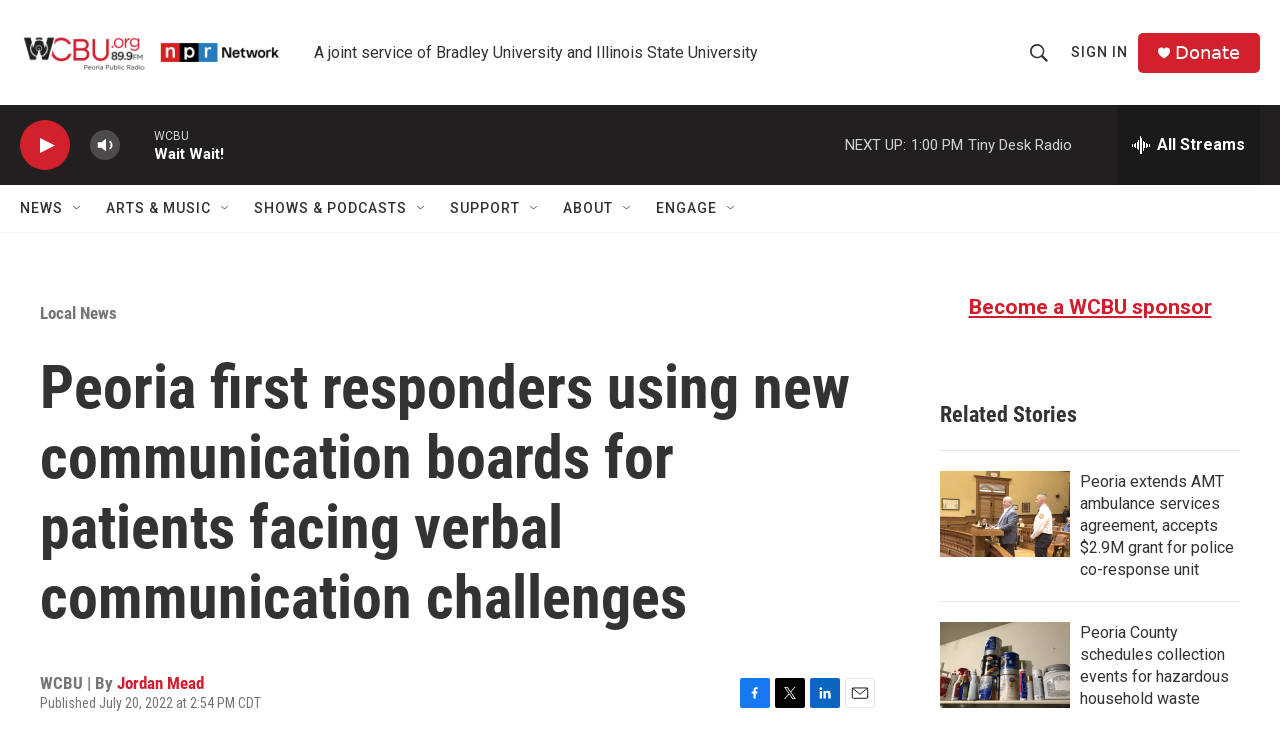

--- FILE ---
content_type: text/html; charset=utf-8
request_url: https://www.google.com/recaptcha/api2/aframe
body_size: 267
content:
<!DOCTYPE HTML><html><head><meta http-equiv="content-type" content="text/html; charset=UTF-8"></head><body><script nonce="QBQAwqqKDc0PXNa2XmDcew">/** Anti-fraud and anti-abuse applications only. See google.com/recaptcha */ try{var clients={'sodar':'https://pagead2.googlesyndication.com/pagead/sodar?'};window.addEventListener("message",function(a){try{if(a.source===window.parent){var b=JSON.parse(a.data);var c=clients[b['id']];if(c){var d=document.createElement('img');d.src=c+b['params']+'&rc='+(localStorage.getItem("rc::a")?sessionStorage.getItem("rc::b"):"");window.document.body.appendChild(d);sessionStorage.setItem("rc::e",parseInt(sessionStorage.getItem("rc::e")||0)+1);localStorage.setItem("rc::h",'1768760585321');}}}catch(b){}});window.parent.postMessage("_grecaptcha_ready", "*");}catch(b){}</script></body></html>